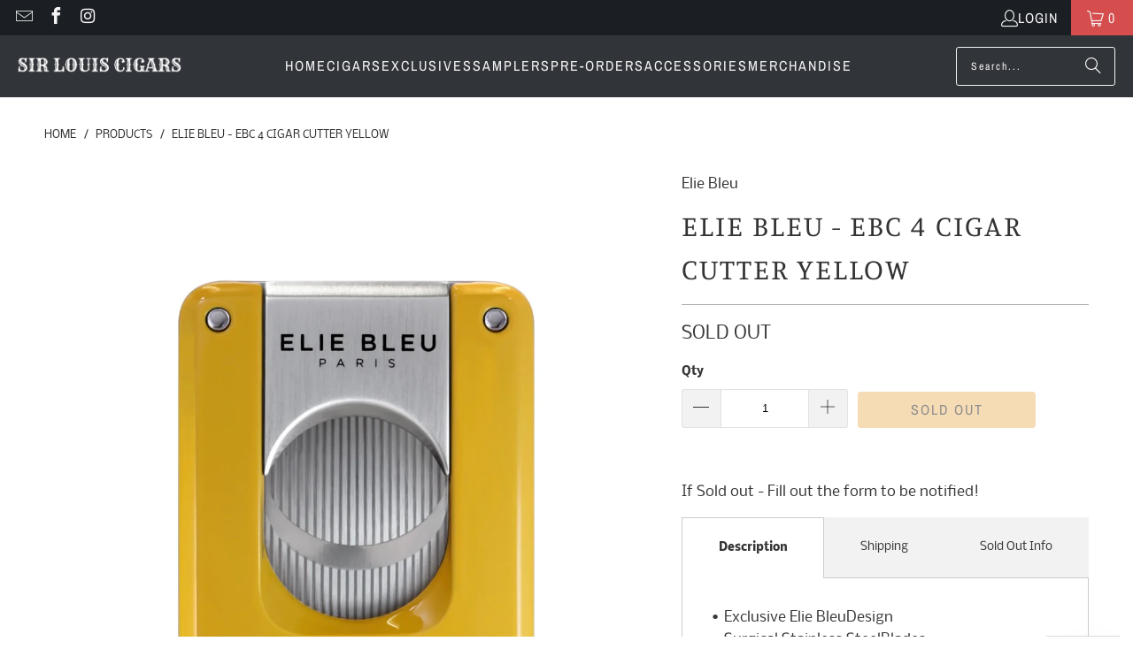

--- FILE ---
content_type: text/javascript
request_url: https://cdn.customgpt.ai/js/embed.js
body_size: 4409
content:
var customgptEmbedCSS='.cgptcb-toolbar-buttons  {\n   isolation: isolate;\n}\n\n.cgptcb-toolbar-buttons > button {\n    all: unset;\n    width: 28px !important;\n    height: 28px !important;\n    padding: 0 !important;\n    margin: 0 !important;\n    min-width: 0 !important;\n    max-width: none !important;\n\n    box-sizing: border-box;\n    cursor: pointer;\n    color: var(--chatbot-toolbar-button-color);\n    display: flex;\n    justify-content: center;\n    align-items: center;\n    border-radius: var(--cgptcb-action-button-border-radius);\n    position: relative;\n}\n\n.cgptcb-toolbar-buttons > button:focus-visible {\n    outline: 1px solid rgba(0, 0, 0, 0.2);\n    outline-offset: 2px;\n}\n\n.cgptcb-toolbar-buttons > button > svg {\n    width: 18px !important;\n    height: 18px !important;\n    padding: 0 !important;\n    margin: 0 !important;\n    min-width: 0 !important;\n    max-width: none !important;\n\n    display: block;\n    fill: currentColor;\n    flex-shrink: 0;\n    line-height: 0;\n}\n\n.cgptcb-toolbar-buttons > button::after {\n    /*display: block;*/\n    display: none; /* temporary disable tooltips as they self-explanatory */\n\n    content: attr(data-tooltip);\n    background-color: white;\n    color: rgb(86, 86, 86);\n    border-radius: 6px;\n    width: max-content;\n    max-width: 112px;\n    border: none;\n    z-index: 10000;\n    opacity: 0;\n    box-shadow: rgba(0, 0, 0, 0) 0 0 0 0, rgba(0, 0, 0, 0) 0 0 0 0, rgba(75, 70, 92, 0.1) 0 4px 18px 0;\n    overflow: hidden;\n\n    font-family: Inter, system-ui, -apple-system, BlinkMacSystemFont, "Segoe UI", Roboto, Arial, sans-serif;\n    font-size: 14px;\n    line-height: 20px;\n    word-break: normal;\n\n    padding: 5px 16px;\n    pointer-events: none;\n\n    position: absolute;\n    top: 120%;\n    left: auto;\n    right: -56px;\n\n    transform: translateY(-4px) scale(.1);\n    transform-origin: top center;\n\n    transition:\n        opacity 300ms cubic-bezier(0.4, 0, 0.2, 1),\n        transform 300ms cubic-bezier(0.4, 0, 0.2, 1);\n\n    box-sizing: border-box;\n    font-style: normal;\n    font-weight: 400;\n    letter-spacing: normal;\n    text-transform: none;\n    text-align: center;\n    white-space: normal;\n}\n\n.cgptcb-toolbar-buttons > button:nth-last-child(1)::after { right: -10px }\n.cgptcb-toolbar-buttons > button:nth-last-child(2)::after { right: -28px }\n.cgptcb-toolbar-buttons > button:nth-last-child(3)::after { right: -42px }\n.cgptcb-toolbar-buttons > button:nth-last-child(4)::after { right: -56px }\n\n.cgptcb-toolbar-buttons > button:hover > svg { opacity: .75 }\n\n.cgptcb-toolbar-buttons > button:hover::after {\n    opacity: 1;\n    transform: translateY(0) scale(1);\n    pointer-events: auto;\n}';function getDeviceId(){var t=navigator.userAgent,e=navigator.platform;return btoa(t+e)}function generateSessionId(){return"xxxxxxxx-xxxx-4xxx-yxxx-xxxxxxxxxxxx".replace(/[xy]/g,(function(t){const e=16*Math.random()|0;return("x"===t?e:3&e|8).toString(16)}))}function setSessionCookie(t){var e,n="cgpts-"+t,o=getCookie(n);o?((e=new Date).setTime(e.getTime()+6048e5),document.cookie=n+"="+o+"; expires="+e.toUTCString()+"; path=/; Samesite=Lax; Secure;"):(o=generateSessionId(),(e=new Date).setTime(e.getTime()+6048e5),document.cookie=n+"="+o+"; expires="+e.toUTCString()+"; path=/; Samesite=Lax; Secure;");return o}function getCookie(t){var e=null;if(document.cookie&&""!=document.cookie)for(var n=document.cookie.split(";"),o=0;o<n.length;o++){var r=n[o].trim();if(r.substring(0,t.length+1)==t+"="){e=decodeURIComponent(r.substring(t.length+1));break}}return e}function checkCookie(t){for(var e=document.cookie.split(";"),n=0;n<e.length;n++){if(e[n].trim().startsWith(t+"="))return!0}return!1}function refreshSessionId(t){var e="cgpts-"+t;return getCookie(e)&&(document.cookie=e+"=; expires=Thu, 01 Jan 1970 00:00:01 GMT; path=/"),setSessionCookie(t)}function cgptProcessWebsiteContext(t,e=!1){const n=window.location.href,o=document.title||null,r={url:n,title:o,agent_id:t,metadata:{timestamp:(new Date).toISOString(),userAgent:navigator.userAgent,referrer:document.referrer||null},is_starter_question_enabled:e};return fetch("https://contextual.customgpt.ai/api/v1/website-context/process",{method:"POST",headers:{accept:"application/json","Content-Type":"application/json"},body:JSON.stringify(r)}).then((t=>t.ok?t.json():null)).then((t=>t?(t.url=n,t):null)).catch((()=>null))}function cgptGetUTMParametersFromURL(){const t=new URLSearchParams(window.location.search);let e={};return["utm_source","utm_medium","utm_campaign","utm_content","utm_term","gclid","fbclid","msclkid","ref","referrer","source"].forEach((n=>{const o=t.get(n);o&&(e[n]=o)})),e}function cgptSleep(t){return new Promise((e=>setTimeout(e,t)))}!function(){function t(t,e){return null!=t?t:e}function e(t,n){var o=null;for(o in n){var r=n[o];"function"!=typeof r&&("object"==typeof r?e(t[o],r):t[o]=r)}}function n(n){void 0===n&&(n={}),n.src=t(n.src,"about:blank"),n.border=t(n.border,"0"),n.padding=t(n.padding,"0"),n.frameBorder=t(n.frameBorder,"0"),n.marginWidth=t(n.marginWidth,"0"),n.marginHeight=t(n.margineHeight,"0"),n.vspace=t(n.vspace,"0"),n.hspace=t(n.hspace,"0"),n.scrolling=t(n.scrolling,"no"),n.className=t(n.className,""),n.width=t(n.width,"0"),n.height=t(n.height,"0"),n.style=t(n.style,{}),n.allow="clipboard-write;",n.style.margin=t(n.style.margin,"0"),n.style.padding=t(n.style.padding,"0");var o=document.createElement("iframe");return e(o,n),o}const o=function(t){return"undefined"!=typeof customGPTTestDomain&&customGPTTestDomain?customGPTTestDomain:t.local?"http://127.0.0.1:8000":`https://${t.domain}.customgpt.ai`};function r(t,e,n,r,a,i,s,c,l=null,d=!1){var u=o({local:e,domain:t});return u+="/projects/"+n+"/ask-me-anything/"+r+"?rs="+(d?"ama":"embed")+"&embed=1&shareable_slug="+a,i&&(u+="&prompt="+encodeURIComponent(i)+"&preprompt=1"),s&&(u+="&affid="+encodeURIComponent(s)),c&&(u+="&external_id="+encodeURIComponent(c)),l&&l.id&&(u+="&summaryId="+encodeURIComponent(l.id)),u}function a(t){t.startsWith("#")?t=function(t){3===(t=t.replace(/[^0-9A-F]/gi,"")).length?t=t.replace(/([0-9A-F])([0-9A-F])([0-9A-F])?/i,"$1$1$2$2$3$3FF"):6===t.length&&(t+="ff");const e=parseInt(t,16);return[e>>24&255,e>>16&255,e>>8&255,255&e]}(t):(t=t.match(/\d+/g).map(Number)).length<4&&t.push(1);const[e,n,o,r]=t,a=(.299*(255*(1-r/255)+r/255*e)+.587*(255*(1-r/255)+r/255*n)+.114*(255*(1-r/255)+r/255*o))/255;return Math.round(a)>=.5}!async function(){var t=document.currentScript,e=t.getAttribute("domain")||"app",i=t.getAttribute("debug")||0,s=t.getAttribute("local")||0,c=t.getAttribute("p_id"),l=t.getAttribute("p_key"),d=t.getAttribute("div_id")||"customgpt_chat",u=t.getAttribute("custom_context")?JSON.stringify(t.getAttribute("custom_context")).slice(0,500):"",p="1"===t.getAttribute("is_try_it_out")||!1,g=document.getElementById(d);if(!c||!l)return void console.log("Project information is missing");let h=o({local:s,domain:e});const b=await async function(t,e,n){return new Promise((async(o,r)=>{let a="https://config.customgpt.ai/project-sharing-settings";"undefined"!=typeof cloudFrontTestUrl&&cloudFrontTestUrl&&(a=cloudFrontTestUrl);try{let t=await fetch(`${a}/${e}/embed.json`);if(200===t.status&&(t=await t.json(),Object.keys(t.chatbot_sharing_settings).length))return void o(t)}catch(t){}let i=new URL(`${t}/api/projects/${e}/chatbot-settings`);const s=new URLSearchParams;s.set("shareable_slug",n),s.set("chatbot_sharing_settings_section","embed"),i.search=s.toString(),fetch(i.toString()).then((t=>{if([200,404].includes(t.status)&&t.headers.get("content-type")?.includes("application/json"))return t.json();throw new Error(t.statusText)})).then((t=>{if("error"===t.status)throw new Error(t.data.message);o(t.data)})).catch((t=>{console.error(t.message),o(void 0)}))}))}(h,c,l)||{},m=b.chatbot_sharing_settings;!function(){if(!customgptEmbedCSS)return;const t=document.createElement("style");t.innerHTML=customgptEmbedCSS,document.head.appendChild(t)}();const x=Boolean(b.isContextAware),f=Boolean(b.use_context_aware_starter_question);let y=null;x&&(y=await cgptProcessWebsiteContext(c,f));const v=m?.width&&m?.widthUnit?m.width+m.widthUnit:t.getAttribute("width")||"100%",w="fixed"===m?.heightType&&m?.height&&m?.heightUnit?m.height+m.heightUnit:t.getAttribute("height")||"100%";let k="",C="";m?.isPrePromptEnabled&&(k=t.getAttribute("prompt")||""),m?.isCRMIntegrationEnabled&&(C=t.getAttribute("external_id")||"");let _=m?.delayIframeLoadMs||0,S=b.affid||t.getAttribute("affid")||"",T=void 0!==m?.resetConversation?Number(m.resetConversation):Number(t.getAttribute("reset_conversation"))||0;const E=b.chatbot_toolbar_color||"#7367f0",A=b.chatbot_color||"#7367f0",I=a(A)?"#000":"#fff",M=Boolean(b.isLeadCaptureUTMTagsCaptureEnabled),U=M?cgptGetUTMParametersFromURL():null;let L=null;L=T?refreshSessionId(c):setSessionCookie(c);let P=r(e,s,c,L,l,k,S,C,y,p);_>0&&await cgptSleep(_);let B=n({src:P,width:"100%",height:"100%",scrolling:"yes"});B.setAttribute("aria-label","Chatbot Embedded Chat Box"),B.style.height="calc(100% - var(--cgpt-chat-box-header-height))",B.onload=function(){y&&f&&this.contentWindow?.postMessage({action:"set-website-context",data:{display_message:y.display_message||null,auto_message:y.auto_message||null}},h),u&&m?.isCustomContextEnabled&&this.contentWindow?.postMessage({action:"set-custom-context",data:u},h),U&&M&&this.contentWindow?.postMessage({action:"set-lead-capture-tags",data:U},h)};let j=b.radius_styling||"soft",F=(()=>{switch(j){case"sharp":case"legacy":return"0";case"round":return"24px";default:return"12px"}})();(()=>{switch(j){case"sharp":return"0";case"round":return"9999px";case"legacy":return"50%";default:;}})();const R=document.createElement("button");R.id="cgptcb-embed-chat-box-reset",R.className="cgptcb-embed-chat-box-reset",R.innerHTML='<svg xmlns="http://www.w3.org/2000/svg" width="24" height="24" viewBox="0 0 24 24">\n    <path fill="none" stroke="currentColor" stroke-linecap="round" stroke-linejoin="round" stroke-width="2" d="M20 11A8.1 8.1 0 0 0 4.5 9M4 5v4h4m-4 4a8.1 8.1 0 0 0 15.5 2m.5 4v-4h-4"/>\n</svg>',R.dataset.tooltip="Start a new conversation",R.setAttribute("aria-label","Start a new conversation");const W=document.createElement("div");if(W.id="cgptcb-embed-chat-box-header",W.className="cgptcb-embed-chat-box-header cgptcb-toolbar-buttons",W.style.backgroundColor=E||"transparent",W.style.backgroundSize="cover",W.style.backgroundPosition="top center",W.style.height="var(--cgpt-chat-box-header-height)",W.style.display="flex",W.style.justifyContent="flex-end",W.style.alignItems="center",W.style.gap="1rem",W.style.paddingInline="1rem",W.style.borderTopLeftRadius=F,W.style.borderTopRightRadius=F,B.style.borderBottomLeftRadius=F,B.style.borderBottomRightRadius=F,b.toolbar?.canShareConversation){const t=document.createElement("button");t.id="cgptcb-embed-chat-box-share-conversation",t.classList.add("cgptcb-embed-chat-box-share"),t.innerHTML='<svg xmlns="http://www.w3.org/2000/svg" width="24" height="24" viewBox="0 0 24 24">\n\t<path fill="none" stroke="currentColor" stroke-linecap="round" stroke-linejoin="round" stroke-width="2" d="M3 12a3 3 0 1 0 6 0a3 3 0 1 0-6 0m12-6a3 3 0 1 0 6 0a3 3 0 1 0-6 0m0 12a3 3 0 1 0 6 0a3 3 0 1 0-6 0m-6.3-7.3l6.6-3.4m-6.6 6l6.6 3.4" />\n</svg>\n',t.dataset.tooltip="Share conversation",t.setAttribute("aria-label","Share conversation"),t.style.display="none",t.addEventListener("click",(function(t){t.preventDefault(),B.contentWindow?.postMessage({action:"share-conversation"},h)})),W.appendChild(t)}if(b.toolbar?.canExportConversation){const t=document.createElement("button");t.id="cgptcb-embed-chat-box-export-conversation",t.classList.add("cgptcb-embed-chat-box-export"),t.dataset.tooltip="Export conversation",t.setAttribute("aria-label","Export conversation"),t.innerHTML='<svg xmlns="http://www.w3.org/2000/svg" width="24" height="24" viewBox="0 0 24 24">\n\t<path fill="none" stroke="currentColor" stroke-linecap="round" stroke-linejoin="round" stroke-width="2" d="M4 17v2a2 2 0 0 0 2 2h12a2 2 0 0 0 2-2v-2M7 11l5 5l5-5m-5-7v12" />\n</svg>\n',t.style.display="none",t.addEventListener("click",(function(t){t.preventDefault(),B.contentWindow?.postMessage({action:"export-conversation"},h)})),W.appendChild(t)}W.appendChild(R);let $=document.createElement("div");$.style.setProperty("--cgptcb-embed-chat-box-buttons-bg-color",A),$?.style.setProperty("--cgptcb-embed-chat-box-buttons-color",I),$.style.setProperty("--chatbot-toolbar-button-color",a(b.chatbot_toolbar_color)?"#000000":"#FFFFFF"),i&&console.log(P),$.className="cgptcb-embed-chat-box-container",$.id="cgptcb-embed-chat-box-container",$.style.width=v,$.style.height=w,$.style.setProperty("--cgpt-chat-box-header-height","45px"),$.appendChild(W),$.appendChild(B),g.appendChild($),g?.classList.add("cgptcb-chat-box");const N=()=>{L=refreshSessionId(c),k=null,P=r(e,s,c,L,l,k,S,C,y,p),B.src=P};window.addEventListener("message",(function(t){if(t.origin!==h)return;const e=t.data;if("action"in e)switch(e.action){case"export-button-visibility":return void(document.getElementById("cgptcb-embed-chat-box-export-conversation")&&(document.getElementById("cgptcb-embed-chat-box-export-conversation").style.display=e.showExportButton?"flex":"none"));case"share-button-visibility":return void(document.getElementById("cgptcb-embed-chat-box-share-conversation")&&(document.getElementById("cgptcb-embed-chat-box-share-conversation").style.display=e.showShareButton?"flex":"none"))}"error"===e.status&&403===e.code&&N()})),R.addEventListener("click",N)}()}();